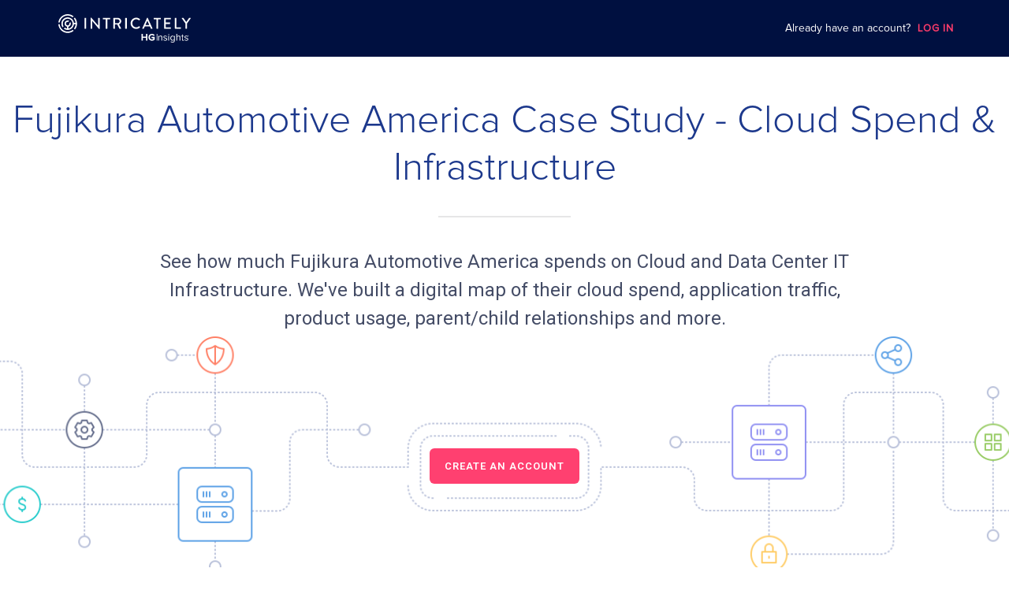

--- FILE ---
content_type: text/html; charset=utf-8
request_url: https://www.intricately.com/reports/fujikura-ltd
body_size: 73174
content:
<!DOCTYPE html>
<html>
<head>
  <title>Fujikura Automotive America | IT Infrastructure Spend - Intricately</title>
<meta  charset="utf-8" />
<meta
  name="viewport"
  content="width=device-width, initial-scale=1"
/>
<meta
  name="description"
  id="description-meta-tag"
  content="Intricately provides valuable insights into the Cloud, Mobile, and SaaS market ecosystems. We arm service providers with real-time market intelligence bringing focus and efficiencies to their sales and marketing investments."
/>
<meta  property="og:title" content="Intricately" />
<meta
  property="og:description"
  id="og:description-meta-tag"
  content="Intricately provides valuable insights into the Cloud, Mobile, and SaaS market ecosystems. We arm service providers with real-time market intelligence bringing focus and efficiencies to their sales and marketing investments."
/>
<meta
  property="og:url"
  content="http://my.intricately.com/"
/>
<meta
  property="og:image"
  content="/assets/images/og_social_intricately.png"
/>
<meta  name="msapplication-TileColor" content="#ffffff" />
<meta
  name="msapplication-TileImage"
  content="/assets/images/favicons/ms-icon-144x144.png"
/>
<meta  name="theme-color" content="#ffffff" />
<meta
  name="viewport"
  content="user-scalable=no, initial-scale=1, maximum-scale=1, minimum-scale=1, width=device-width"
/>
<meta
  id="description-meta-tag"
  name="description"
  content="See how much Fujikura Automotive America spends on Cloud and Data Center IT Infrastructure. A digital map of their application traffic, product usage, parent/child relationships and more."
/>
<meta
  property="og:title"
  content="Fujikura Automotive America Cloud Infrastructure Spend - Intricately"
/>
<meta
  property="og:description"
  id="og:description-meta-tag"
  content="See how much Fujikura Automotive America spends on Cloud and Data Center IT Infrastructure. A digital map of their application traffic, product usage, parent/child relationships and more."
/>
<meta  property="og:url" content="/fujikura-ltd" />
<meta
  property="og:image"
  content="https://cdn.intricately.com/logos/fujikura-ltd.png"
/>
<link  rel="dsn-prefetch" href="undefined" />
<link
  rel="stylesheet"
  href="https://fonts.googleapis.com/css?family=Roboto:300,400,500,600,700&amp;display=swap"
  async
/>
<link
  rel="stylesheet"
  href="https://fonts.googleapis.com/css?family=Roboto+Mono:300,400,500,600,700&amp;display=swap"
  async
/>
<link
  rel="apple-touch-icon"
  href="/assets/favicons/apple-icon-57x57-f69ef5a01ce77481d01bcddd45d278d43071dc031565f64c5533c75f6c544862.png"
  sizes="57x57"
/>
<link
  rel="apple-touch-icon"
  href="/assets/favicons/apple-icon-60x60-502db111653a58d14e96db1e87c5366e31a0dd625cc2d1575f6e97d5a3c8a957.png
  sizes="60x60"
/>
<link
  rel="apple-touch-icon"
  href="/assets/favicons/apple-icon-72x72-0dfafafc6015aeae03894851247fde3931e299cb052f646742329e4d1019ff2e.png"
  sizes="72x72"
/>
<link
  rel="apple-touch-icon"
  href="/assets/favicons/apple-icon-76x76-4939171c62f52d1285d2a7eda226eefb14915a47771bc090e9ccac34ce7cbf4b.png"
  sizes="76x76"
/>
<link
  rel="apple-touch-icon"
  href="/assets/favicons/apple-icon-114x114-4a4b5dca3b5cfca098abc13b6ff9da5746cdcebb93d9fb8eb91d565e807e5342.png"
  sizes="114x114"
/>
<link
  rel="apple-touch-icon"
  href="/assets/favicons/apple-icon-120x120-897b716c3f7fc88bf1fe36d32ff9bf653769b2aad6618bad353012cfd6730c1b.png"
  sizes="120x120"
/>
<link
  rel="apple-touch-icon"
  href="/assets/favicons/apple-icon-144x144-243305ed5337981886b319eadbf3fdb41a3b63ae83eb8fd5ff6f352cdc6926ff.png"
  sizes="144x144"
/>
<link
  rel="apple-touch-icon"
  href="/assets/favicons/apple-icon-152x152-ea2ae36804b347e1edc90bd4c526d365124fc8be72b6fd6e44d9afa3f991fcd9.png"
  sizes="152x152"
/>
<link
  rel="apple-touch-icon"
  href="/assets/favicons/apple-icon-180x180-849b76f2f97191df420ac53e100023371487e4a5e42691e627fc383b07d13dee.png"
  sizes="180x180"
/>
<link
  rel="icon"
  href="/assets/favicons/android-icon-192x192-5e9ef6277866dbb6df487ac99d059c21654b767032867f4d67947116d04c4eaa.png"
  sizes="192x192"
/>
<link
  rel="icon"
  href="/assets/favicons/favicon-32x32-392e918b57492c352090835e1d38375fda0443a4ad1c467a2c331346b17adc8c.png"
  sizes="32x32"
/>
<link
  rel="icon"
  href="/assets/favicons/favicon-96x96-74505e1d311bd37238e5b14bab2f5f3d6e49804352d1cfa996589fa9e172c448.png"
  sizes="96x96"
/>
<link
  rel="icon"
  href="/assets/favicons/favicon-16x16-37756486af95fc28cc63c6a9b3173e4c8e588ba8c5b4a58e6d2e56a70cb45163.png"
  sizes="16x16"
/>
<link
  rel="mask-icon"
  href="/assets/favicons/safari-pinned-tab-ecb9b7b1bd3e9cdb2d98b3434861a81b3f6a8dedf6b45252e78f8003712915ec.svg"
  color="#FF3B6A"
/>
<link
  rel="manifest"
  href="/favicons/manifest.json"
/>
<link
  rel="chrome-webstore-item"
  href="https://chrome.google.com/webstore/detail/tech-spend-and-more-intri/gdbankmacejjhbaeiegoaiebcblhhppi"
/>
<script
  src="https://kit.fontawesome.com/1350713f69.js"
  crossorigin="anonymous"
  async
></script>

<style>
@font-face {
  font-family: "Proxima Nova";
  src: url(/assets/ProximaNova-Regular-2b80fbe521e07e4e84eb52e707b364c3e6c05c57e483276dc4b3be93a9794ba9.otf) format("opentype");
  font-weight: normal;
}
@font-face {
  font-family: "Proxima Nova Light";
  src: url(/assets/ProximaNova-Light-0f77660e06a5f61a45c4dbdab511722357cf29e7f5ba1b2cf097550afdb0ed20.otf) format("opentype");
  font-weight: normal;
}
* {
  box-sizing: border-box;
}
*:before,
*:after {
  box-sizing: border-box;
}
html {
  --color-bay-of-many: #27387e;
  --color-cello: #1b2856;
  --color-radical-red: #ff3c6a;
  --color-shamrock: #2dc795;
  --color-silver-chalice: #aaa;
  --color-whisper: #ededf5;
  --color-white: #fff;
  --color-solitude: #f0f2f6;
  --font-roboto: Roboto, sans-serif;
  --font-proxima-nova: "Proxima Nova";
  --font-family: var(--font-roboto), var(--font-proxima-nova);
  --font-medium: 500;
  --grey-dark: #505050;
  --hyperlink: rgb(51, 121, 183); /* #3379b7 */
  backface-visibility: hidden;
  -webkit-font-smoothing: antialiased;
  -moz-osx-font-smoothing: grayscale;
  font-size: 16px;
  height: auto;
  min-height: 100%;
  position: relative;
  text-size-adjust: 100%;
}
body {
  font-family: var(--font-family);
  -webkit-font-smoothing: antialiased;
  text-rendering: auto;
  font-family: Roboto, sans-serif;
  font-size: 15px;
  font-weight: 400;
  color: var(--grey-dark);
  margin: 0;
  line-height: 1.5;
  text-align: left;
}
h1,
h2,
h3,
h4 {
  font-weight: 500;
  margin-top: 0;
  margin-bottom: 0.5rem;
  line-height: 1.2;
}
[hidden] {
  display: none !important;
}
ul {
  list-style: none;
  margin-bottom: 0;
  margin-top: 0;
  padding-left: 0;
}
h1 {
  font-size: 28px;
  margin-top: 0;
  margin-bottom: 20px;
  @media screen and (min-width: 768px) {
    font-size: 36px;
  }
}
a {
  color: var(--hyperlink);
}
a:hover {
  color: #22517b;
}
a,
a:hover,
a:focus {
  text-decoration: none;
}
a,
a:not([href]):not([tabindex]) {
  cursor: pointer;
}
p {
  margin: 0;
}
th {
  font-weight: unset;
}
a:focus,
button:focus {
  outline: 1px solid #7d8eb5;
  outline-offset: inherit;
}
strong.semibold {
  font-weight: 500;
}
fieldset {
  border: 0;
  padding: 0;
  margin: 0;
}
button {
  margin: 0;
  font-family: inherit;
  font-size: inherit;
  color: inherit;
  line-height: inherit;
  font: inherit;
  cursor: inherit;
}
img,
svg {
  vertical-align: middle;
}
hr {
  border: 0;
  border-top: 1px solid #eee;
}
*:focus-visible {
  outline-color: #7d8eb5;
}

.AppNavbarPublic {
  font-family: "Proxima Nova";
  height: 4.5rem;
  background-color: #001040;
  position: fixed;
  width: 100%;
  top: 0;
  left: 0;
  z-index: 1;
}
.AppNavbarPublic__container {
  max-width: 1224px;
  margin: auto;
  height: 100%;
  display: flex;
  align-items: center;
}
.AppNavbarPublic__logo-image {
  width: 260px;
  height: 36px;
  background-image: url(/assets/intricately-logo-a2104c3f7ba4daa5d5463378f550bf3e1f1bab5ef518f4caddc3cff464d22c03.svg );
  background-repeat: no-repeat;
  background-position: center center;
}
.AppNavbarPublic__login {
  margin-left: auto;
  color: var(--color-white);
  font-size: 14px;
  padding-right: 42px;
}
.login-cta {
  font-size: 13px;
  color: #ff3c6a;
  letter-spacing: 1px;
  font-weight: 600;
  margin-left: 5px;
  cursor: pointer;
}
@media (max-width: 900px) {
  .AppNavbarPublic__login {
    display: none;
  }
}
.TheCompanyPage {
  margin-top: -1.25rem;
}
.company-public-page {
  font-family: "Proxima Nova";
  margin-top: 65px;
}
.ThePublicCompanyHeader {
  padding-top: 7.5rem;
  text-align: center;
  max-width: 1432px;
  margin: 0 auto;
  padding-bottom: 25px;
}
@media screen and (min-width: 768px) {
  .ThePublicCompanyHeader {
    padding-top: 4.25rem;
  }
}
@media screen and (min-width: 768px) {
  .ThePublicCompanyHeader {
    padding-top: 7.75rem;
  }
}
.ThePublicCompanyHeader__title {
  font-size: 0.8125rem;
  font-weight: 600;
  line-height: 1.23;
  letter-spacing: 1px;
  color: #8b95b3;
  margin-top: 0;
  margin-bottom: 0;
  padding: 0 1rem;
  margin-bottom: 0.25rem;
}
@media screen and (min-width: 768px) {
  .ThePublicCompanyHeader__title {
    margin-bottom: 0.625rem;
  }
}
.ThePublicCompanyHeader__title-company {
  font-family: "Proxima Nova";
  font-size: 38px;
  font-weight: 300;
  color: #1c388c;
}
@media screen and (min-width: 768px) {
  .ThePublicCompanyHeader__title-company {
    font-family: "Proxima Nova Light";
    font-size: 50px;
  }
}
.ThePublicCompanyHeader__separator {
  border: solid 0.5px;
  border-color: rgba(15, 18, 26, 0.1);
  width: 168px;
  margin-top: 30px;
  margin-bottom: 38px;
}
.ThePublicCompanyHeader__description {
  max-width: 936px;
  height: auto;
  margin: 0 auto;
  margin-bottom: 5px;
  font-size: 20px;
  text-align: center;
  color: #444c66;
  padding-left: 16px;
  padding-right: 16px;
}
@media screen and (min-width: 768px) {
  .ThePublicCompanyHeader__description {
    font-size: 24px;
  }
}
.ThePublicCompanyHeader__description-name {
  word-break: break-word;
}
.ThePublicCompanyHeader__image {
  background-image: url(/assets/landing-bg-53bcabdc374f789572fe8541e15bbbfc6e0d3c296007d98e5846e7851f58aff1.png);
  height: 300px;
  width: 100%;
  background-repeat: no-repeat;
  background-position: center;
  background-size: cover;
  padding-top: 153px;
}
a:not([href]):not([tabindex]).ThePublicCompanyHeader__cta {
  background-color: #ff4070;
  border-radius: 6px;
  color: var(--color-white);
  text-align: center;
  font-size: 13px;
  font-weight: 600;
  padding: 15px 19px 15px 19px;
  line-height: 1.23;
  letter-spacing: 1px;
  cursor: pointer;
}
a:not([href]):not([tabindex]).ThePublicCompanyHeader__cta:hover {
  color: var(--color-white);
}
</style>

<link rel="stylesheet" media="all" href="/assets/main-f642529f4e98ba8eeabc46b4f92133169edee3adf9eb3f49c37db916daa3dcbd.css" />

  <meta name="csrf-param" content="authenticity_token" />
<meta name="csrf-token" content="cByLGsELQcwcf6QSbWI48gnP9Aqq3JfFMfaUDtJIkwGiRZaYPKxpcr7aTv4c7/J0ZbKU8fW8lVyVPqGWKJT2OQ==" />
</head>
<body>

<div
  role="none"
  class="UIModalBackdrop UIModalBackdrop--centered UIModernModal__backdrop ThePublicLoginModal animate-backdrop"
  hidden
>
  <section
    role="dialog"
    aria-labelledby="login-modal-header"
    aria-describedby="login-modal"
    aria-modal="true"
    class="UIModernModal UIModernModal--medium animate"
  >
    <header class="ThePublicLoginModal__header">
      <h2 id="login-modal-header" class="UIModalTitle ThePublicLoginModal__header-title">
        Create a free account now!
      </h2>
      <p class="ThePublicLoginModal__header-subtitle">
        Access spend details on 7 million+ businesses
      </p>
    </header>
    <div
      class="UIModalContent UIModalContent--no-actions"
      id="login-modal"
    >
      <p class="ThePublicLoginModal__info">
        Create your free account now by connecting below:
      </p>
      <ul class="ThePublicLoginModal__providers">
        <li class="ThePublicLoginModal__provider">
          <a href="https://my.intricately.com/login?login-with=sfdc">
            <button
              class="ThePublicLoginModal__provider-action UIActionButton UIActionButton--custom UIActionButton--lg"
              style="
                --ui-button-color-main: #f7f7f7;
                --ui-button-color-hover: #f1efef;
                --ui-button-color-click: #f9f9f9;
              "
            >
              <div class="UIActionButton__content">
                <img height="24" class="ThePublicLoginModal__provider-image" alt="Login via salesforce" src="/assets/logo-salesforce-6c8b667e9db127d223525c4fcb04356c55cfa1c4cf83a32f5fa51d1d79f342b5.svg" />
                SFDC
              </div>
            </button>
          </a>
        </li>
        <li class="ThePublicLoginModal__provider">
          <a href="https://my.intricately.com/login?login-with=google">
            <button
              class="ThePublicLoginModal__provider-action UIActionButton UIActionButton--custom UIActionButton--lg"
              style="
                --ui-button-color-main: #f7f7f7;
                --ui-button-color-hover: #f1efef;
                --ui-button-color-click: #f9f9f9;
              "
            >
              <div class="UIActionButton__content">
                <img height="24" class="ThePublicLoginModal__provider-image" alt="Login via google" src="/assets/logo-google-1256c52e3000cd453a344f28e3ae1ebd2b23aeb1974ba6020dfbd6ea80b7e4e7.png" />
                Google
              </div>
            </button>
          </a>
        </li>
        <li class="ThePublicLoginModal__provider">
          <a href="https://my.intricately.com/login?login-with=linkedin">
            <button
              class="ThePublicLoginModal__provider-action UIActionButton UIActionButton--custom UIActionButton--lg"
              style="
                --ui-button-color-main: #f7f7f7;
                --ui-button-color-hover: #f1efef;
                --ui-button-color-click: #f9f9f9;
              "
            >
              <div class="UIActionButton__content">
                <img height="24" class="ThePublicLoginModal__provider-image" alt="Login via linkedin" src="/assets/logo-linkedin-5b040b5c75ee9708996afb0dca237b72b859dd2a53971fbb3331fbe7270007fe.png" />
                Linkedin
              </div>
            </button>
          </a>
        </li>
      </ul>
      <div class="ThePublicLoginModal__email-login">
        <a href="https://my.intricately.com/login"
          >Connect with email</a
        >
      </div>
      <div class="ThePublicLoginModal__trusted">
        <h3 class="ThePublicLoginModal__trusted-title">TRUSTED BY</h3>
        <ul class="trusted-list">
          <li class="trusted-list__item">
            <img height="27" class="company-list__item-image" alt="Amazon Web Services" src="/assets/amazon-web-services-d430357f94945dd21438e1ff44d66e63580dd69a1041e013b505fc2666939168.svg" />
          </li>
          <li class="trusted-list__item">
            <img height="27" class="company-list__item-image" alt="Akamai" src="/assets/akamai-1e52e8dd4806af3de37bea6d62f1dcba0f986941f96c44e5e2c4cb691efc29a5.svg" />
          </li>
          <li class="trusted-list__item">
            <img height="27" class="company-list__item-image" alt="Ericsson" src="/assets/ericsson-82da6f936d006220db1695fb1f90e41e3f0b9bbb247e6acff5bda3443fb7a615.svg" />
          </li>
          <li class="trusted-list__item">
            <img height="27" class="company-list__item-image" alt="Verizon" src="/assets/verizon-2015-0677cde0968899d207f203235d41afa6b13e3fb0ddb6a1f19669d58823bbcbd1.svg" />
          </li>
          <li class="trusted-list__item">
            <img height="27" class="company-list__item-image" alt="IBM" src="/assets/ibm-f9d6074020cc35bdcffe21bc7110ad0e99b85acb66ca46481840045b9854cf92.svg" />
          </li>
        </ul>
      </div>
      <div class="ThePublicLoginModal__footer">
        Already registered? &nbsp;<a href="https://my.intricately.com/login"
          >Sign in to view this report!</a
        >
      </div>
    </div>
  </section>
</div>
<nav class="AppNavbarPublic">
  <div class="AppNavbarPublic__container">
    <a href="https://www.intricately.com/" class="AppNavbarPublic__logo"
      ><div class="AppNavbarPublic__logo-image"></div
    ></a>
    <div class="AppNavbarPublic__login">
      Already have an account?
      <a class="login-cta" href="https://my.intricately.com/login">LOG IN</a>
    </div>
  </div>
</nav>
<main>
<section class="ThePublicCompanyHeader">
  <h1 class="ThePublicCompanyHeader__title-company">
    Fujikura Automotive America Case Study - Cloud Spend & Infrastructure
  </h1>
  <hr class="ThePublicCompanyHeader__separator" />
  <div class="ThePublicCompanyHeader__description">
    See how much
    <span class="ThePublicCompanyHeader__description-name">Fujikura Automotive America</span>
    spends on Cloud and Data Center IT Infrastructure. We've built a digital
    map of their cloud spend, application traffic, product usage, parent/child relationships and more.
  </div>
  <div class="ThePublicCompanyHeader__image">
    <a class="ThePublicCompanyHeader__cta" onclick="showModal()">
      CREATE AN ACCOUNT
    </a>
  </div>
</section>
<section class="ThePublicCompanyConsumption__base-bg">
  <div class="ThePublicCompanyConsumption">
    <h2 class="ThePublicCompanyConsumption__title">
      Cloud and Data Center Consumption Worldwide
    </h2>
    <div class="ThePublicCompanyConsumption__description">
      Intricately monitors IT Infrastructure worldwide giving you visibility into IT spend, usage, traffic and an edge on your competition on major companies like Fujikura Automotive America.
    </div>
    <div class="ThePublicCompanyConsumption__grid">
      <div class="grid-item">
        <h3 class="grid-item__title">
          What are Fujikura Automotive America's subsidiaries?
        </h3>
        <div class="grid-item__content">
          Fujikura Rubber, 藤仓(中国)有限公司北京分公司
            and
            <span class="grid-item__cta" onclick="showModal()">
              2 more...
            </span>
        </div>
      </div>
      <div class="grid-item">
        <h3 class="grid-item__title">
          What is Fujikura Automotive America's monthly IT spend on cloud?
        </h3>
        <div class="grid-item__content">
          <div class="company-spend">
              <div
                class="company-spend__rating-star active"
              ></div>
              <div
                class="company-spend__rating-star "
              ></div>
              <div
                class="company-spend__rating-star "
              ></div>
              <div
                class="company-spend__rating-star "
              ></div>
              <div
                class="company-spend__rating-star "
              ></div>
              <div
                class="company-spend__rating-star "
              ></div>
            &nbsp;&nbsp;
            <div
              tabindex="-1"
              class="UIPopperHelper UITooltip"
            >
              <div class="UIPopperHelper__trigger">
                <div
                  id="cloud-spend-cta"
                  class="grid-item__cta"
                  onclick="popPopper('#cloud-spend-cta', '#cloud-spend-tooltip')"
                >
                  What's this?
                </div>
              </div>
              <div class="tooltip" id="cloud-spend-tooltip">
                <div class="tooltip-content">
                  See how much Fujikura Automotive America spends on Cloud Hosting, the products
                  they use, and details on their applications.
                  <div class="grid-item__cta" onclick="showModal()">
                    Create a Free Account
                  </div>
                </div>
              </div>
            </div>
          </div>
        </div>
      </div>
      <div class="grid-item">
        <h3 class="grid-item__title">
          What domains does Fujikura Automotive America own?
        </h3>
        <div class="grid-item__content is-blur">
          Want to know what domains Fujikura Automotive America own? Create a free account to know more!
        </div>
      </div>
      <div class="grid-item">
        <h3 class="grid-item__title">
          What applications does Fujikura Automotive America operate?
        </h3>
        <div class="grid-item__content is-blur">
          Want to know what products Fujikura Automotive America uses? Create a free account to know more!
        </div>
      </div>
      <div class="grid-item">
        <h3 class="grid-item__title">
          What is Fujikura Automotive America's primary content delivery (CDN) provider?
        </h3>
        <div class="grid-item__content is-blur">
          Want to know Fujikura Automotive America primary Content Delivery system? Create a free account to know more!
        </div>
      </div>
      <div class="grid-item grid-item__cta-container">
        <div class="grid-item__cta-title">
          Want to know when your targets’ renewal dates are up or when they
          experience outages?
        </div>
        <div class="grid-item__cta-container">
          <a
            target="_blank"
            href="https://www.intricately.com/contact"
            class="grid-item__cta-button"
            onclick="trackReachOut()"
          >
            Reach out
          </a>
        </div>
      </div>
    </div>
  </div>
</section>
<section class="ThePublicCompanyProductUsage">
  <h2 class="ThePublicCompanyProductUsage__title">
    Fujikura Automotive America IT & Cloud Spend
  </h2>
  <div class="ThePublicCompanyProductUsage__description">
    IT spend ranges are available in our free plans. Upgrade to our paid plans
    for detailed IT spends.
  </div>
  <h3 class="ThePublicCompanyProductUsage__sub-title">
    Cloud Infrastructure Spend
  </h3>
    <div class="ThePublicCompanyProductUsage__item">
      <div class="usage-item__container">
        <hr class="usage-item__separator" />
        <div class="usage-item__details">
          <div class="usage-item__product">
            <div class="product__image">
              <img width="48" height="48" class="product__image" src="/assets/cdn-ebf102cba9d8c2d18a48f589e51fd76588e5ac5756406a928ad9ab21742135a1.svg" alt="Cdn" />
            </div>
            <div class="product-details">
              <h4 class="product-details__title">
                Fujikura Automotive America
              </h4>
              <div class="product-details__header">
                <div tabindex="-1" class="UIPopperHelper UITooltip">
                  <span
                    id="content-delivery-cta"
                    class="product-header__title content-delivery"
                    onclick="popPopper('#content-delivery-cta', '#content-delivery-tooltip')"
                  >
                    Content Delivery
                  </span>
                  <div class="tooltip" id="content-delivery-tooltip">
                    <div class="tooltip-content">
                      <div class="CompanyProductOverview" role="group">
                        <div class="CompanyProductOverview__service-block service-block">
                          <div class="service-block__image-wrapper">
                            <img width="50" class="service-block__image" src="/assets/cdn-ebf102cba9d8c2d18a48f589e51fd76588e5ac5756406a928ad9ab21742135a1.svg" alt="Cdn" />
                          </div>
                          <div class="service-name">
                            <span title="Content Delivery">
                              Content Delivery
                            </span>
                            <span>
                              <strong>Content Delivery (CDN)</strong> includes any distributed delivery and acceleration products including Front-End Optimization (FEO), Site Acceleration (DSA), Mobile Acceleration, Software Downloads and Caching.
                            </span>
                          </div>
                          <div>
                            <section
                              class="TheCompanyMonthlySpendEstimation"
                              aria-labelledby="monthlySpendEstimationTitle"
                            >
                              <div class="TheCompanyMonthlySpendEstimation__indicator">
                                <span class="TheCompanyMonthlySpendEstimation__label">
                                  <span id="monthlySpendEstimationTitle">Est. Monthly Spend</span>
                                </span>
                                <div class="TheCompanyMonthlySpendEstimation__spend-badge">
                                  &lt; $1K
                                </div>
                              </div>
                            </section>
                            <span class="TheCompanyMonthlySpendEstimation__link">
                              <span class="TheCompanyMonthlySpendEstimation__tooltip-text">
                                How does Intricately calculate Spend
                              </span>
                              <a
                                href="https://help.intricately.com/hc/en-us/articles/4414379351053-How-does-Intricately-calculate-Spend-"
                                target="_blank"
                              >
                                <img class="UIOpenLinkIcon TheCompanyMonthlySpendEstimation__open-link-icon" src="/assets/external-link-42e61ad64dd581ddc0135c19b42c485ab732940482660abfa0324349fb99cc97.svg" alt="External link" />
                              </a>
                            </span>
                          </div>
                      </div>
                    </div>
                  </div>
                </div>
                <span class="product-header__vendors">
                  2 Products
                </span>
              </div>
            </div>
            <div class="product-spend">
              <div class="product-spend__label">Monthly Spend</div>
                <div class="product-spend__rating-star "></div>
                <div class="product-spend__rating-star "></div>
                <div class="product-spend__rating-star "></div>
                <div class="product-spend__rating-star "></div>
                <div class="product-spend__rating-star "></div>
                <div class="product-spend__rating-star "></div>
            </div>
            <div class="product-description">
              See how much Fujikura Automotive America spends on Content Delivery, the products they use, and the applications they operate.
            </div>
          </div>
          <div class="usage-item__vendors">
            <div class="vendors-container">
                <div class="vendor-item" onclick="showModal()">
                  <div class="vendor-item__image-container">
                    <img
                      src="https://cdn.intricately.com/logos/amazon-cloudfront.png"
                      alt="Amazon CloudFront"
                      class="vendor-item__image"
                      loading="lazy"
                      height="60"
                      width="60"
                    />
                  </div>
                  <div class="vendor-item__name">
                    Amazon CloudFront
                  </div>
                </div>
                <div class="vendor-item" onclick="showModal()">
                  <div class="vendor-item__image-container">
                    <img
                      src="https://cdn.intricately.com/logos/nginx.png"
                      alt="NGINX"
                      class="vendor-item__image"
                      loading="lazy"
                      height="60"
                      width="60"
                    />
                  </div>
                  <div class="vendor-item__name">
                    NGINX
                  </div>
                </div>
            </div>
          </div>
        </div>
      </div>
    </div>
    <div class="ThePublicCompanyProductUsage__item">
      <div class="usage-item__container">
        <hr class="usage-item__separator" />
        <div class="usage-item__details">
          <div class="usage-item__product">
            <div class="product__image">
              <img width="48" height="48" class="product__image" src="/assets/cloud_hosting-27d0a9ec05551e777732299aa59bf8c107d95c382528f0d2a4d78bc52fa07a7a.svg" alt="Cloud hosting" />
            </div>
            <div class="product-details">
              <h4 class="product-details__title">
                Fujikura Automotive America
              </h4>
              <div class="product-details__header">
                <div tabindex="-1" class="UIPopperHelper UITooltip">
                  <span
                    id="cloud-hosting-cta"
                    class="product-header__title cloud-hosting"
                    onclick="popPopper('#cloud-hosting-cta', '#cloud-hosting-tooltip')"
                  >
                    Cloud Hosting
                  </span>
                  <div class="tooltip" id="cloud-hosting-tooltip">
                    <div class="tooltip-content">
                      <div class="CompanyProductOverview" role="group">
                        <div class="CompanyProductOverview__service-block service-block">
                          <div class="service-block__image-wrapper">
                            <img width="50" class="service-block__image" src="/assets/cloud_hosting-27d0a9ec05551e777732299aa59bf8c107d95c382528f0d2a4d78bc52fa07a7a.svg" alt="Cloud hosting" />
                          </div>
                          <div class="service-name">
                            <span title="Cloud Hosting">
                              Cloud Hosting
                            </span>
                            <span>
                              <strong>Cloud Hosting</strong> includes any form of Public Cloud Infrastructure Hosting including Platform as a Service (PaaS) offerings.
                            </span>
                          </div>
                          <div>
                            <section
                              class="TheCompanyMonthlySpendEstimation"
                              aria-labelledby="monthlySpendEstimationTitle"
                            >
                              <div class="TheCompanyMonthlySpendEstimation__indicator">
                                <span class="TheCompanyMonthlySpendEstimation__label">
                                  <span id="monthlySpendEstimationTitle">Est. Monthly Spend</span>
                                </span>
                                <div class="TheCompanyMonthlySpendEstimation__spend-badge">
                                  &lt; $1K
                                </div>
                              </div>
                            </section>
                            <span class="TheCompanyMonthlySpendEstimation__link">
                              <span class="TheCompanyMonthlySpendEstimation__tooltip-text">
                                How does Intricately calculate Spend
                              </span>
                              <a
                                href="https://help.intricately.com/hc/en-us/articles/4414379351053-How-does-Intricately-calculate-Spend-"
                                target="_blank"
                              >
                                <img class="UIOpenLinkIcon TheCompanyMonthlySpendEstimation__open-link-icon" src="/assets/external-link-42e61ad64dd581ddc0135c19b42c485ab732940482660abfa0324349fb99cc97.svg" alt="External link" />
                              </a>
                            </span>
                          </div>
                      </div>
                    </div>
                  </div>
                </div>
                <span class="product-header__vendors">
                  8 Products
                </span>
              </div>
            </div>
            <div class="product-spend">
              <div class="product-spend__label">Monthly Spend</div>
                <div class="product-spend__rating-star "></div>
                <div class="product-spend__rating-star "></div>
                <div class="product-spend__rating-star "></div>
                <div class="product-spend__rating-star "></div>
                <div class="product-spend__rating-star "></div>
                <div class="product-spend__rating-star "></div>
            </div>
            <div class="product-description">
              See how much Fujikura Automotive America spends on Cloud Hosting, the products they use, and the applications they operate.
            </div>
          </div>
          <div class="usage-item__vendors">
            <div class="vendors-container">
                <div class="vendor-item" onclick="showModal()">
                  <div class="vendor-item__image-container">
                    <img
                      src="https://cdn.intricately.com/logos/gmo-hosting-security-inc.png"
                      alt="Gmo Cloud K.K."
                      class="vendor-item__image"
                      loading="lazy"
                      height="60"
                      width="60"
                    />
                  </div>
                  <div class="vendor-item__name">
                    Gmo Cloud K.K.
                  </div>
                </div>
                <div class="vendor-item" onclick="showModal()">
                  <div class="vendor-item__image-container">
                    <img
                      src="https://cdn.intricately.com/logos/microsoft-sql-server.png"
                      alt="Microsoft SQL Server"
                      class="vendor-item__image"
                      loading="lazy"
                      height="60"
                      width="60"
                    />
                  </div>
                  <div class="vendor-item__name">
                    Microsoft SQL Server
                  </div>
                </div>
                <div class="vendor-item" onclick="showModal()">
                  <div class="vendor-item__image-container">
                    <img
                      src="https://cdn.intricately.com/logos/amazon-ec2.png"
                      alt="Amazon EC2"
                      class="vendor-item__image"
                      loading="lazy"
                      height="60"
                      width="60"
                    />
                  </div>
                  <div class="vendor-item__name">
                    Amazon EC2
                  </div>
                </div>
                <div class="vendor-item" onclick="showModal()">
                  <div class="vendor-item__image-container">
                    <img
                      src="https://cdn.intricately.com/logos/placeholder.svg"
                      alt="藤倉コンポジット（株）"
                      class="vendor-item__image"
                      loading="lazy"
                      height="60"
                      width="60"
                    />
                  </div>
                  <div class="vendor-item__name">
                    藤倉コンポジット（株）
                  </div>
                </div>
                <div class="vendors-container__extra">
                  Want to view all
                  <strong>
                    8
                    Cloud Hosting
                  </strong>
                  products?
                  <span class="vendors-container__cta" onclick="showModal()">
                    Create a Free Account
                  </span>
                </div>
            </div>
          </div>
        </div>
      </div>
    </div>
    <div class="ThePublicCompanyProductUsage__item">
      <div class="usage-item__container">
        <hr class="usage-item__separator" />
        <div class="usage-item__details">
          <div class="usage-item__product">
            <div class="product__image">
              <img width="48" height="48" class="product__image" src="/assets/saas-b37be600ac359fc1fb3d3cda8c3c06f70a9981b8ce8f28732a3c83d9c25b5177.svg" alt="Saas" />
            </div>
            <div class="product-details">
              <h4 class="product-details__title">
                Fujikura Automotive America
              </h4>
              <div class="product-details__header">
                <div tabindex="-1" class="UIPopperHelper UITooltip">
                  <span
                    id="sass-cta"
                    class="product-header__title sass"
                    onclick="popPopper('#sass-cta', '#sass-tooltip')"
                  >
                    SaaS
                  </span>
                  <div class="tooltip" id="sass-tooltip">
                    <div class="tooltip-content">
                      <div class="CompanyProductOverview" role="group">
                        <div class="CompanyProductOverview__service-block service-block">
                          <div class="service-block__image-wrapper">
                            <img width="50" class="service-block__image" src="/assets/saas-b37be600ac359fc1fb3d3cda8c3c06f70a9981b8ce8f28732a3c83d9c25b5177.svg" alt="Saas" />
                          </div>
                          <div class="service-name">
                            <span title="SaaS">
                              SaaS
                            </span>
                            <span>
                              <strong>Software as a Service (SaaS)</strong> includes any non-infrastructure related Cloud products.
                            </span>
                          </div>
                      </div>
                    </div>
                  </div>
                </div>
                <span class="product-header__vendors">
                  17 Products
                </span>
              </div>
            </div>
            <div class="product-spend">
              <div class="product-spend__label">Monthly Spend</div>
                <div class="product-spend__rating-star "></div>
                <div class="product-spend__rating-star "></div>
                <div class="product-spend__rating-star "></div>
                <div class="product-spend__rating-star "></div>
                <div class="product-spend__rating-star "></div>
                <div class="product-spend__rating-star "></div>
            </div>
            <div class="product-description">
              See how much Fujikura Automotive America spends on Saas, the products they use, and the applications they operate.
            </div>
          </div>
          <div class="usage-item__vendors">
            <div class="vendors-container">
                <div class="vendor-item" onclick="showModal()">
                  <div class="vendor-item__image-container">
                    <img
                      src="https://cdn.intricately.com/logos/fujikura-ltd.png"
                      alt="Fujikura Automotive America"
                      class="vendor-item__image"
                      loading="lazy"
                      height="60"
                      width="60"
                    />
                  </div>
                  <div class="vendor-item__name">
                    Fujikura Automotive America
                  </div>
                </div>
                <div class="vendor-item" onclick="showModal()">
                  <div class="vendor-item__image-container">
                    <img
                      src="https://cdn.intricately.com/logos/subsidiary-c5c0e7a9-d9df-444b-8c14-4705975ce1c7.png"
                      alt="OPTOENERGY"
                      class="vendor-item__image"
                      loading="lazy"
                      height="60"
                      width="60"
                    />
                  </div>
                  <div class="vendor-item__name">
                    OPTOENERGY
                  </div>
                </div>
                <div class="vendor-item" onclick="showModal()">
                  <div class="vendor-item__image-container">
                    <img
                      src="https://cdn.intricately.com/logos/webex.png"
                      alt="Webex"
                      class="vendor-item__image"
                      loading="lazy"
                      height="60"
                      width="60"
                    />
                  </div>
                  <div class="vendor-item__name">
                    Webex
                  </div>
                </div>
                <div class="vendor-item" onclick="showModal()">
                  <div class="vendor-item__image-container">
                    <img
                      src="https://cdn.intricately.com/logos/broad-tower.png"
                      alt="Broadband Tower, Inc."
                      class="vendor-item__image"
                      loading="lazy"
                      height="60"
                      width="60"
                    />
                  </div>
                  <div class="vendor-item__name">
                    Broadband Tower, Inc.
                  </div>
                </div>
                <div class="vendors-container__extra">
                  Want to view all
                  <strong>
                    17
                    SaaS
                  </strong>
                  products?
                  <span class="vendors-container__cta" onclick="showModal()">
                    Create a Free Account
                  </span>
                </div>
            </div>
          </div>
        </div>
      </div>
    </div>
    <div class="ThePublicCompanyProductUsage__item">
      <div class="usage-item__container">
        <hr class="usage-item__separator" />
        <div class="usage-item__details">
          <div class="usage-item__product">
            <div class="product__image">
              <img width="48" height="48" class="product__image" src="/assets/dns-ab2f911681920ee769cf787382dc460d6f8b8908a06bf8a48cebda3f64dc2990.svg" alt="Dns" />
            </div>
            <div class="product-details">
              <h4 class="product-details__title">
                Fujikura Automotive America
              </h4>
              <div class="product-details__header">
                <div tabindex="-1" class="UIPopperHelper UITooltip">
                  <span
                    id="dns-cta"
                    class="product-header__title dns"
                    onclick="popPopper('#dns-cta', '#dns-tooltip')"
                  >
                    DNS
                  </span>
                  <div class="tooltip" id="dns-tooltip">
                    <div class="tooltip-content">
                      <div class="CompanyProductOverview" role="group">
                        <div class="CompanyProductOverview__service-block service-block">
                          <div class="service-block__image-wrapper">
                            <img width="50" class="service-block__image" src="/assets/dns-ab2f911681920ee769cf787382dc460d6f8b8908a06bf8a48cebda3f64dc2990.svg" alt="Dns" />
                          </div>
                          <div class="service-name">
                            <span title="DNS">
                              DNS
                            </span>
                            <span>
                              <strong>DNS</strong> includes premium, managed and free DNS products.
                            </span>
                          </div>
                          <div>
                            <section
                              class="TheCompanyMonthlySpendEstimation"
                              aria-labelledby="monthlySpendEstimationTitle"
                            >
                              <div class="TheCompanyMonthlySpendEstimation__indicator">
                                <span class="TheCompanyMonthlySpendEstimation__label">
                                  <span id="monthlySpendEstimationTitle">Est. Monthly Spend</span>
                                </span>
                                <div class="TheCompanyMonthlySpendEstimation__spend-badge">
                                  $1K - $125K
                                </div>
                              </div>
                            </section>
                            <span class="TheCompanyMonthlySpendEstimation__link">
                              <span class="TheCompanyMonthlySpendEstimation__tooltip-text">
                                How does Intricately calculate Spend
                              </span>
                              <a
                                href="https://help.intricately.com/hc/en-us/articles/4414379351053-How-does-Intricately-calculate-Spend-"
                                target="_blank"
                              >
                                <img class="UIOpenLinkIcon TheCompanyMonthlySpendEstimation__open-link-icon" src="/assets/external-link-42e61ad64dd581ddc0135c19b42c485ab732940482660abfa0324349fb99cc97.svg" alt="External link" />
                              </a>
                            </span>
                          </div>
                      </div>
                    </div>
                  </div>
                </div>
                <span class="product-header__vendors">
                  11 Products
                </span>
              </div>
            </div>
            <div class="product-spend">
              <div class="product-spend__label">Monthly Spend</div>
                <div class="product-spend__rating-star active"></div>
                <div class="product-spend__rating-star "></div>
                <div class="product-spend__rating-star "></div>
                <div class="product-spend__rating-star "></div>
                <div class="product-spend__rating-star "></div>
                <div class="product-spend__rating-star "></div>
            </div>
            <div class="product-description">
              See how much Fujikura Automotive America spends on DNS, the products they use, and the applications they operate.
            </div>
          </div>
          <div class="usage-item__vendors">
            <div class="vendors-container">
                <div class="vendor-item" onclick="showModal()">
                  <div class="vendor-item__image-container">
                    <img
                      src="https://cdn.intricately.com/logos/sakura-internet-inc-3778.png"
                      alt="Sakura Internet Inc (3778)"
                      class="vendor-item__image"
                      loading="lazy"
                      height="60"
                      width="60"
                    />
                  </div>
                  <div class="vendor-item__name">
                    Sakura Internet Inc (3778)
                  </div>
                </div>
                <div class="vendor-item" onclick="showModal()">
                  <div class="vendor-item__image-container">
                    <img
                      src="https://cdn.intricately.com/logos/hichina.png"
                      alt="HiChina"
                      class="vendor-item__image"
                      loading="lazy"
                      height="60"
                      width="60"
                    />
                  </div>
                  <div class="vendor-item__name">
                    HiChina
                  </div>
                </div>
                <div class="vendor-item" onclick="showModal()">
                  <div class="vendor-item__image-container">
                    <img
                      src="https://cdn.intricately.com/logos/ntt-communications.png"
                      alt="NTT"
                      class="vendor-item__image"
                      loading="lazy"
                      height="60"
                      width="60"
                    />
                  </div>
                  <div class="vendor-item__name">
                    NTT
                  </div>
                </div>
                <div class="vendor-item" onclick="showModal()">
                  <div class="vendor-item__image-container">
                    <img
                      src="https://cdn.intricately.com/logos/placeholder.svg"
                      alt="d-53.net"
                      class="vendor-item__image"
                      loading="lazy"
                      height="60"
                      width="60"
                    />
                  </div>
                  <div class="vendor-item__name">
                    d-53.net
                  </div>
                </div>
                <div class="vendors-container__extra">
                  Want to view all
                  <strong>
                    11
                    DNS
                  </strong>
                  products?
                  <span class="vendors-container__cta" onclick="showModal()">
                    Create a Free Account
                  </span>
                </div>
            </div>
          </div>
        </div>
      </div>
    </div>
    <div class="ThePublicCompanyProductUsage__item">
      <div class="usage-item__container">
        <hr class="usage-item__separator" />
        <div class="usage-item__details">
          <div class="usage-item__product">
            <div class="product__image">
              <img width="48" height="48" class="product__image" src="/assets/hosting-6baa575619cb1bbbad98c4d2cbe76032a3629cd06da4b8d9f682f8e7475ee63e.svg" alt="Hosting" />
            </div>
            <div class="product-details">
              <h4 class="product-details__title">
                Fujikura Automotive America
              </h4>
              <div class="product-details__header">
                <div tabindex="-1" class="UIPopperHelper UITooltip">
                  <span
                    id="data-center-hosting-cta"
                    class="product-header__title data-center-hosting"
                    onclick="popPopper('#data-center-hosting-cta', '#data-center-hosting-tooltip')"
                  >
                    Data Center Hosting
                  </span>
                  <div class="tooltip" id="data-center-hosting-tooltip">
                    <div class="tooltip-content">
                      <div class="CompanyProductOverview" role="group">
                        <div class="CompanyProductOverview__service-block service-block">
                          <div class="service-block__image-wrapper">
                            <img width="50" class="service-block__image" src="/assets/hosting-6baa575619cb1bbbad98c4d2cbe76032a3629cd06da4b8d9f682f8e7475ee63e.svg" alt="Hosting" />
                          </div>
                          <div class="service-name">
                            <span title="Data Center Hosting">
                              Data Center Hosting
                            </span>
                            <span>
                              <strong>Data Center Hosting</strong> includes any form of on-premise hardware deployment such as Managed Hosting, Colocation, and/or an entire Data Center operation.
                            </span>
                          </div>
                          <div>
                            <section
                              class="TheCompanyMonthlySpendEstimation"
                              aria-labelledby="monthlySpendEstimationTitle"
                            >
                              <div class="TheCompanyMonthlySpendEstimation__indicator">
                                <span class="TheCompanyMonthlySpendEstimation__label">
                                  <span id="monthlySpendEstimationTitle">Est. Monthly Spend</span>
                                </span>
                                <div class="TheCompanyMonthlySpendEstimation__spend-badge">
                                  $1K - $125K
                                </div>
                              </div>
                            </section>
                            <span class="TheCompanyMonthlySpendEstimation__link">
                              <span class="TheCompanyMonthlySpendEstimation__tooltip-text">
                                How does Intricately calculate Spend
                              </span>
                              <a
                                href="https://help.intricately.com/hc/en-us/articles/4414379351053-How-does-Intricately-calculate-Spend-"
                                target="_blank"
                              >
                                <img class="UIOpenLinkIcon TheCompanyMonthlySpendEstimation__open-link-icon" src="/assets/external-link-42e61ad64dd581ddc0135c19b42c485ab732940482660abfa0324349fb99cc97.svg" alt="External link" />
                              </a>
                            </span>
                          </div>
                      </div>
                    </div>
                  </div>
                </div>
                <span class="product-header__vendors">
                  1 Products
                </span>
              </div>
            </div>
            <div class="product-spend">
              <div class="product-spend__label">Monthly Spend</div>
                <div class="product-spend__rating-star active"></div>
                <div class="product-spend__rating-star "></div>
                <div class="product-spend__rating-star "></div>
                <div class="product-spend__rating-star "></div>
                <div class="product-spend__rating-star "></div>
                <div class="product-spend__rating-star "></div>
            </div>
            <div class="product-description">
              See how much Fujikura Automotive America spends on Data Center Hosting, the products they use, and the applications they operate.
            </div>
          </div>
          <div class="usage-item__vendors">
            <div class="vendors-container">
                <div class="vendor-item" onclick="showModal()">
                  <div class="vendor-item__image-container">
                    <img
                      src="https://cdn.intricately.com/logos/xserver.png"
                      alt="lycos japan"
                      class="vendor-item__image"
                      loading="lazy"
                      height="60"
                      width="60"
                    />
                  </div>
                  <div class="vendor-item__name">
                    lycos japan
                  </div>
                </div>
            </div>
          </div>
        </div>
      </div>
    </div>
</section>
<section class="ThePublicCompanyRecommendedBy__base">
  <div class="ThePublicCompanyRecommendedBy__bg">
    <div class="ThePublicCompanyRecommendedBy">
      <h3 class="ThePublicCompanyRecommendedBy__title">
        Intricately Recommended By
      </h3>
      <div class="ThePublicCompanyRecommendedBy__list">
        <ul class="company-list">
          <li class="company-list__item">
            <img class="company-list__item-image" alt="Ericsson" src="/assets/ericsson-82da6f936d006220db1695fb1f90e41e3f0b9bbb247e6acff5bda3443fb7a615.svg" />
          </li>
          <li class="company-list__item">
            <img class="company-list__item-image" alt="Fastly" src="/assets/fastly-logo-gray-blue-bb1b349cff7e58a31ed48e63962cda7b5f2e74f495e42b6949de3b0c5b957c33.png" />
          </li>
          <li class="company-list__item">
            <img class="company-list__item-image" alt="IBM" src="/assets/ibm-f9d6074020cc35bdcffe21bc7110ad0e99b85acb66ca46481840045b9854cf92.svg" />
          </li>
          <li class="company-list__item">
            <img class="company-list__item-image" alt="Verizon" src="/assets/verizon-2015-0677cde0968899d207f203235d41afa6b13e3fb0ddb6a1f19669d58823bbcbd1.svg" />
          </li>
          <li class="company-list__item">
            <img class="company-list__item-image" alt="Akamai" src="/assets/akamai-1e52e8dd4806af3de37bea6d62f1dcba0f986941f96c44e5e2c4cb691efc29a5.svg" />
          </li>
          <li class="company-list__item">
            <img class="company-list__item-image" alt="Amazon Web Services" src="/assets/amazon-web-services-d430357f94945dd21438e1ff44d66e63580dd69a1041e013b505fc2666939168.svg" />
          </li>
          <li class="company-list__item">
            <img class="company-list__item-image" alt="ChinaCache" src="/assets/chinacache-logo-gray-blue-5710dec51444363213f55fd1c4bb1aba941b0920a4d5b06691ca9ff9caa3ccb0.png" />
          </li>
        </ul>
      </div>
    </div>
  </div>
</section>
<section class="ThePublicCompanyInfoMap">
  <h2 class="ThePublicCompanyInfoMap__title">
    Wondering How We Got This Information?
  </h2>
  <div class="ThePublicCompanyInfoMap__description">
    We developed a Global Sensor network that monitors the flow of information
    through internet gateways and tracks changes as they occur. The collected
    data gives us a comprehensive view of the cloud footprint of millions of
    companies so we can show you which cloud technology companies are using, how
    much companies are spending on it, and where it’s deployed.
  </div>
  <div class="ThePublicCompanyInfoMap__datamap">
    <div class="ThePublicCompanyInfoMap__datamap-container">
      <div class="datamap-item datamap-item__1">
        <div class="datamap-item__title">North America</div>
        <div class="datamap-item__content">
          <div class="datamap-item__content-item">
            <span class="content-item__value">3</span>
            <span class="content-item__label"
              >Countries</span
            >
          </div>
          <div class="datamap-item__content-item">
            <span class="content-item__value">2.4M</span>
            <span class="content-item__label"
              >Companies</span
            >
          </div>
          <div class="datamap-item__content-item">
            <span class="content-item__value">$78B</span>
            <span class="content-item__label"
              >Monthly Spend</span
            >
          </div>
        </div>
      </div>
      <div class="datamap-item datamap-item__2">
        <div class="datamap-item__title">APJ</div>
        <div class="datamap-item__content">
          <div class="datamap-item__content-item">
            <span class="content-item__value">13</span>
            <span class="content-item__label"
              >Countries</span
            >
          </div>
          <div class="datamap-item__content-item">
            <span class="content-item__value">1.4M</span>
            <span class="content-item__label"
              >Companies</span
            >
          </div>
          <div class="datamap-item__content-item">
            <span class="content-item__value">$24B</span>
            <span class="content-item__label"
              >Monthly Spend</span
            >
          </div>
        </div>
      </div>
      <div class="datamap-item datamap-item__3">
        <div class="datamap-item__title">Latin America</div>
        <div class="datamap-item__content">
          <div class="datamap-item__content-item">
            <span class="content-item__value">23</span>
            <span class="content-item__label"
              >Countries</span
            >
          </div>
          <div class="datamap-item__content-item">
            <span class="content-item__value">496K</span>
            <span class="content-item__label"
              >Companies</span
            >
          </div>
          <div class="datamap-item__content-item">
            <span class="content-item__value">$6B</span>
            <span class="content-item__label"
              >Monthly Spend</span
            >
          </div>
        </div>
      </div>
      <div class="datamap-item datamap-item__4">
        <div class="datamap-item__title">
          Europe, Middle-East, Africa
        </div>
        <div class="datamap-item__content">
          <div class="datamap-item__content-item">
            <span class="content-item__value">67</span>
            <span class="content-item__label"
              >Countries</span
            >
          </div>
          <div class="datamap-item__content-item">
            <span class="content-item__value">2.4M</span>
            <span class="content-item__label"
              >Companies</span
            >
          </div>
          <div class="datamap-item__content-item">
            <span class="content-item__value">$51B</span>
            <span class="content-item__label"
              >Monthly Spend</span
            >
          </div>
        </div>
      </div>
    </div>
  </div>
</section>
<section class="ThePublicCompanyBlog">
  <div class="ThePublicCompanyBlog__list">
  </div>
</section>
<section class="ThePublicCompanyWhoAreWe">
  <div class="ThePublicCompanyWhoAreWe__image">
    <div class="ThePublicCompanyWhoAreWe__content">
      <h2 class="ThePublicCompanyWhoAreWe__title">Who We Are</h2>
      Intricately is a data analytics company providing real-time sales
      insights for cloud technology companies. With our data, you’ll know when
      to pitch targets and how.
      <br />
      <br />
      We’ll get you the talking points you need for a narrative that works, so
      you can hit quotas and make smarter sales plans.
    </div>
  </div>
</section>
<section class="ThePublicCompanyWantMore__bg">
  <div class="ThePublicCompanyWantMore">
    <h2 class="ThePublicCompanyWantMore__title">
      Want More?
    </h2>
    <div class="ThePublicCompanyWantMore__description">
      Create a free account and unlock additional data.
    </div>
    <div class="ThePublicCompanyWantMore__row">
      <div class="ThePublicCompanyWantMore__item">
        <div
          class="want-item__image-container image-container-1"
         
        >
          <img class="want-item__image" src="/assets/pie-chart-bdfa43694474109b20c0e93c620558795cda8d938d216369058a1552b1cabb5b.svg" alt="Pie chart" />
        </div>
        <div class="want-item__title">I'm in Sales</div>
        <div class="want-item__description">
          Get exact numbers around your prospects' cloud spend &amp; set up
          automated alerts around renewal dates.
        </div>
        <button class="want-item__cta" onclick="showModal()">
          Create a free account
        </button>
      </div>
      <div class="ThePublicCompanyWantMore__item">
        <div
          class="want-item__image-container image-container-2"
         
        >
          <img class="want-item__image" src="/assets/tab-connect-2a84b0f10a3a37908186df5986ce0330268d834f2801802badb3593a1eab67b3.svg" alt="Tab connect" />
        </div>
        <div class="want-item__title">
          I enable our sales &amp; marketing teams
        </div>
        <div class="want-item__description">
          Create a better narrative and empower your teams with advanced
          filters.
        </div>
        <button class="want-item__cta" onclick="showModal()">
          Create a free account
        </button>
      </div>
      <div class="ThePublicCompanyWantMore__item">
        <div
          class="want-item__image-container image-container-3"
         
        >
          <img class="want-item__image" src="/assets/ripple-53a0de28f684a109764cc0485f02fc60eb4e6a2e8eedbe9139e1ab5a9d40a7b6.svg" alt="Ripple" />
        </div>
        <div class="want-item__title">Other</div>
        <div class="want-item__description">
          Interested in cloud infrastructure and want more information.
        </div>
        <button class="want-item__cta" onclick="showModal()">
          Create a free account
        </button>
      </div>
    </div>
  </div>
</section>
<section class="ThePublicCompanyOutro">
  <h2 class="ThePublicCompanyOutro__title">
    Intricately can help monitor and track Cloud Spend
  </h2>
  <div class="ThePublicCompanyOutro__description">
    Unlock powerful insights into the cloud infrastructure of over 7 billion global companies. Intricately's cloud product adoption & spend intelligence helps cloud revenue teams optimize their go-to-market strategy by identifying prospects with the highest revenue potential.
  </div>
</section>
</main>
<footer class="footer-public">
  <div class="footer-public__container">
    <div class="footer-public__row footer-public__row-top">
      <div class="footer-links">
        <h4 class="footer-links__title">About the product</h4>
        <ul class="footer-links__list">
          <li class="footer-links__item">
            <a
              href="https://www.intricately.com/how-it-works"
              class="footer-links__item-link"
              >How It Works</a
            >
          </li>
          <li class="footer-links__item">
            <a
              href="https://www.intricately.com/data-points"
              class="footer-links__item-link"
              >Available Datapoints</a
            >
          </li>
          <li class="footer-links__item">
            <a
              href="https://www.intricately.com/pricing"
              class="footer-links__item-link"
              >Pricing</a
            >
          </li>
        </ul>
      </div>
      <div class="footer-links">
        <h4 class="footer-links__title">Department</h4>
        <ul class="footer-links__list">
          <li class="footer-links__item">
            <a
              href="https://www.intricately.com/marketers"
              class="footer-links__item-link"
              >Marketers</a
            >
          </li>
          <li class="footer-links__item">
            <a
              href="https://www.intricately.com/sales"
              class="footer-links__item-link"
              >Sales</a
            >
          </li>
          <li class="footer-links__item">
            <a
              href="https://www.intricately.com/c-suite"
              class="footer-links__item-link"
              >C-Suite</a
            >
          </li>
        </ul>
      </div>
      <div class="footer-links">
        <h4 class="footer-links__title">Industry</h4>
        <ul class="footer-links__list">
          <li class="footer-links__item">
            <a
              href="https://www.intricately.com/industry/cloud-hosting"
              class="footer-links__item-link"
              >Cloud Hosting</a
            >
          </li>
          <li class="footer-links__item">
            <a
              href="https://www.intricately.com/industry/data-center"
              class="footer-links__item-link"
              >Data Centers</a
            >
          </li>
          <li class="footer-links__item">
            <a
              href="https://www.intricately.com/industry/content-delivery-networks"
              class="footer-links__item-link"
              >Content Delivery</a
            >
          </li>
          <li class="footer-links__item">
            <a
              href="https://www.intricately.com/industry/cloudsecurity"
              class="footer-links__item-link"
              >Cloud Security</a
            >
          </li>
        </ul>
      </div>
      <div class="footer-links">
        <h4 class="footer-links__title">Use-Case</h4>
        <ul class="footer-links__list">
          <li class="footer-links__item">
            <a
              href="https://www.intricately.com/market-analysis"
              class="footer-links__item-link"
              >Market Analysis</a
            >
          </li>
          <li class="footer-links__item">
            <a
              href="https://www.intricately.com/competitive-intelligence"
              class="footer-links__item-link"
              >Competitive Intel</a
            >
          </li>
          <li class="footer-links__item">
            <a
              href="https://www.intricately.com/account-based-marketing"
              class="footer-links__item-link"
              >Account Based Marketing</a
            >
          </li>
        </ul>
      </div>
      <div class="footer-links">
        <h4 class="footer-links__title">More</h4>
        <ul class="footer-links__list">
          <li class="footer-links__item">
            <a
              href="https://www.intricately.com/blog"
              class="footer-links__item-link"
              >Blog</a
            >
          </li>
          <li class="footer-links__item">
            <a
              href="https://www.intricately.com/contact"
              class="footer-links__item-link"
              >Contact us</a
            >
          </li>
          <li class="footer-links__item">
            <a
              href="https://faq.intricately.com/en/"
              class="footer-links__item-link"
              >FAQ</a
            >
          </li>
          <li class="footer-links__item">
            <a
              href="https://status.intricately.com/"
              class="footer-links__item-link"
              >App Status</a
            >
          </li>
          <li class="footer-links__item">
            <a
              href="https://jobs.lever.co/intricately"
              class="footer-links__item-link"
              >Careers</a
            >
          </li>
          <li class="footer-links__item">
            <a
              href="https://www.intricately.com/glossary"
              class="footer-links__item-link"
              >Cloud Glossary</a
            >
          </li>
          <li class="footer-links__item">
            <a
              href="https://www.intricately.com/marketing-terms"
              class="footer-links__item-link"
              >ABM Glossary</a
            >
          </li>
        </ul>
      </div>
    </div>
    <div class="footer-public__row">
      <section aria-label="copyright" class="footer-public__section-copyright">
        <div class="terms-and-conditions">
          <a href="https://www.intricately.com/terms" target="_blank">
            Terms &amp; Conditions
          </a>
          <span>•</span>
          <a href="https://www.intricately.com/privacy" target="_blank">
            Privacy Policy
          </a>
        </div>
        <span class="copyright">
          © Copyright 2026, Intricately, Inc. All Rights Reserved.
        </span>
      </section>
      <section aria-label="social links" class="footer-public__section-social">
        <ul class="link-row footer__social">
          <li class="link-row__item">
            <a
              href="https://www.linkedin.com/company/3336044"
              target="_blank"
              class="footer__social-link"
              ><i class="fab fa-linkedin-in"></i
            ></a>
          </li>
          <li class="link-row__item">
            <a
              href="https://twitter.com/teamintricately"
              target="_blank"
              class="footer__social-link"
              ><i class="fab fa-twitter"></i
            ></a>
          </li>
        </ul>
      </section>
    </div>
  </div>
</footer>


<script src="https://unpkg.com/@popperjs/core@2"></script>

  <!-- Global site tag (gtag.js) - Google Analytics -->
  <script async src="https://www.googletagmanager.com/gtag/js?id=UA-68620023-1"></script>
  <script>
    // gtag
    window.dataLayer = window.dataLayer || [];
    function gtag(){dataLayer.push(arguments);}
    gtag('js', new Date());

    gtag('config', 'UA-68620023-1');
  </script>

  <script>
    // Mixpanel
    (function(f,b){if(!b.__SV){var e,g,i,h;window.mixpanel=b;b._i=[];b.init=function(e,f,c){function g(a,d){var b=d.split(".");2==b.length&&(a=a[b[0]],d=b[1]);a[d]=function(){a.push([d].concat(Array.prototype.slice.call(arguments,0)))}}var a=b;"undefined"!==typeof c?a=b[c]=[]:c="mixpanel";a.people=a.people||[];a.toString=function(a){var d="mixpanel";"mixpanel"!==c&&(d+="."+c);a||(d+=" (stub)");return d};a.people.toString=function(){return a.toString(1)+".people (stub)"};i="disable time_event track track_pageview track_links track_forms track_with_groups add_group set_group remove_group register register_once alias unregister identify name_tag set_config reset opt_in_tracking opt_out_tracking has_opted_in_tracking has_opted_out_tracking clear_opt_in_out_tracking start_batch_senders people.set people.set_once people.unset people.increment people.append people.union people.track_charge people.clear_charges people.delete_user people.remove".split(" ");
    for(h=0;h<i.length;h++)g(a,i[h]);var j="set set_once union unset remove delete".split(" ");a.get_group=function(){function b(c){d[c]=function(){call2_args=arguments;call2=[c].concat(Array.prototype.slice.call(call2_args,0));a.push([e,call2])}}for(var d={},e=["get_group"].concat(Array.prototype.slice.call(arguments,0)),c=0;c<j.length;c++)b(j[c]);return d};b._i.push([e,f,c])};b.__SV=1.2;e=f.createElement("script");e.type="text/javascript";e.async=!0;e.src="undefined"!==typeof MIXPANEL_CUSTOM_LIB_URL?
    MIXPANEL_CUSTOM_LIB_URL:"file:"===f.location.protocol&&"//cdn.mxpnl.com/libs/mixpanel-2-latest.min.js".match(/^\/\//)?"https://cdn.mxpnl.com/libs/mixpanel-2-latest.min.js":"//cdn.mxpnl.com/libs/mixpanel-2-latest.min.js";g=f.getElementsByTagName("script")[0];g.parentNode.insertBefore(e,g)}})(document,window.mixpanel||[]);

    mixpanel.init('9c5ee0d86bda590a5843319c521ce37d');
  </script>

<script src="/assets/main-377ee2156fb5a4f7ec1e03b269f389292621c2838b6b55b81e2b7f5d5eb6177b.js" async="async"></script>


</body>
</html>


--- FILE ---
content_type: image/svg+xml
request_url: https://www.intricately.com/assets/logo-salesforce-6c8b667e9db127d223525c4fcb04356c55cfa1c4cf83a32f5fa51d1d79f342b5.svg
body_size: 13478
content:
<?xml version="1.0" encoding="UTF-8" standalone="no"?>
<!-- Created with Inkscape (http://www.inkscape.org/) -->

<svg
   xmlns:dc="http://purl.org/dc/elements/1.1/"
   xmlns:cc="http://creativecommons.org/ns#"
   xmlns:rdf="http://www.w3.org/1999/02/22-rdf-syntax-ns#"
   xmlns:svg="http://www.w3.org/2000/svg"
   xmlns="http://www.w3.org/2000/svg"
   xmlns:sodipodi="http://sodipodi.sourceforge.net/DTD/sodipodi-0.dtd"
   xmlns:inkscape="http://www.inkscape.org/namespaces/inkscape"
   width="1000"
   height="700.24304"
   id="svg3671"
   version="1.1"
   inkscape:version="0.48.5 r10040"
   sodipodi:docname="New document 4">
  <defs
     id="defs3673" />
  <sodipodi:namedview
     id="base"
     pagecolor="#ffffff"
     bordercolor="#666666"
     borderopacity="1.0"
     inkscape:pageopacity="0.0"
     inkscape:pageshadow="2"
     inkscape:zoom="0.57695313"
     inkscape:cx="621.35281"
     inkscape:cy="283.29076"
     inkscape:document-units="px"
     inkscape:current-layer="layer1"
     showgrid="false"
     fit-margin-left="0.5"
     fit-margin-bottom="0.5"
     fit-margin-top="0.5"
     fit-margin-right="0.5"
     inkscape:window-width="1256"
     inkscape:window-height="1041"
     inkscape:window-x="657"
     inkscape:window-y="-21"
     inkscape:window-maximized="0" />
  <metadata
     id="metadata3676">
    <rdf:RDF>
      <cc:Work
         rdf:about="">
        <dc:format>image/svg+xml</dc:format>
        <dc:type
           rdf:resource="http://purl.org/dc/dcmitype/StillImage" />
        <dc:title></dc:title>
      </cc:Work>
    </rdf:RDF>
  </metadata>
  <g
     inkscape:label="Layer 1"
     inkscape:groupmode="layer"
     id="layer1"
     transform="translate(124.99999,-182.24065)">
    <g
       id="g3003"
       transform="matrix(14.230769,0,0,-14.230769,291.22346,259.00334)">
      <path
         d="m 0,0 c 2.264,2.359 5.416,3.822 8.902,3.822 4.634,0 8.677,-2.584 10.83,-6.42 1.871,0.836 3.942,1.301 6.121,1.301 8.358,0 15.134,-6.835 15.134,-15.266 0,-8.432 -6.776,-15.267 -15.134,-15.267 -1.02,0 -2.017,0.102 -2.981,0.297 -1.896,-3.382 -5.509,-5.667 -9.656,-5.667 -1.736,0 -3.378,0.401 -4.84,1.114 -1.922,-4.521 -6.4,-7.691 -11.619,-7.691 -5.435,0 -10.067,3.439 -11.845,8.262 -0.777,-0.165 -1.582,-0.251 -2.408,-0.251 -6.471,0 -11.717,5.3 -11.717,11.839 0,4.382 2.357,8.208 5.859,10.255 -0.721,1.659 -1.122,3.49 -1.122,5.415 0,7.52 6.105,13.616 13.635,13.616 C -6.42,5.359 -2.491,3.257 0,0"
         style="fill:#00a1e0;fill-opacity:1;fill-rule:nonzero;stroke:none"
         id="path3005"
         inkscape:connector-curvature="0" />
    </g>
    <g
       id="g3007"
       transform="matrix(14.230769,0,0,-14.230769,20.195613,545.3506)">
      <path
         d="m 0,0 c -0.044,-0.115 0.016,-0.139 0.03,-0.159 0.132,-0.096 0.266,-0.165 0.401,-0.242 0.716,-0.38 1.392,-0.491 2.099,-0.491 1.44,0 2.334,0.766 2.334,1.999 l 0,0.024 c 0,1.14 -1.009,1.554 -1.956,1.853 L 2.785,3.024 C 2.071,3.256 1.455,3.456 1.455,3.926 l 0,0.025 c 0,0.402 0.36,0.698 0.918,0.698 0.62,0 1.356,-0.206 1.83,-0.468 0,0 0.139,-0.09 0.19,0.045 C 4.421,4.298 4.661,4.944 4.686,5.014 4.713,5.09 4.665,5.146 4.616,5.176 4.075,5.505 3.327,5.73 2.553,5.73 L 2.409,5.729 C 1.091,5.729 0.171,4.933 0.171,3.792 l 0,-0.024 c 0,-1.203 1.015,-1.593 1.966,-1.865 L 2.29,1.856 C 2.983,1.643 3.58,1.46 3.58,0.972 l 0,-0.024 C 3.58,0.502 3.192,0.17 2.566,0.17 2.323,0.17 1.548,0.175 0.711,0.704 0.61,0.763 0.551,0.806 0.473,0.853 0.432,0.879 0.329,0.924 0.284,0.788 L 0,0 z"
         style="fill:#ffffff;fill-opacity:1;fill-rule:nonzero;stroke:none"
         id="path3009"
         inkscape:connector-curvature="0" />
    </g>
    <g
       id="g3011"
       transform="matrix(14.230769,0,0,-14.230769,320.19446,545.3506)">
      <path
         d="m 0,0 c -0.044,-0.115 0.016,-0.139 0.03,-0.159 0.132,-0.096 0.266,-0.165 0.401,-0.242 0.716,-0.38 1.392,-0.491 2.099,-0.491 1.44,0 2.334,0.766 2.334,1.999 l 0,0.024 c 0,1.14 -1.009,1.554 -1.956,1.853 L 2.785,3.024 C 2.071,3.256 1.455,3.456 1.455,3.926 l 0,0.025 c 0,0.402 0.36,0.698 0.918,0.698 0.62,0 1.356,-0.206 1.83,-0.468 0,0 0.139,-0.09 0.19,0.045 C 4.421,4.298 4.661,4.944 4.686,5.014 4.713,5.09 4.665,5.146 4.616,5.176 4.075,5.505 3.327,5.73 2.553,5.73 L 2.409,5.729 C 1.091,5.729 0.171,4.933 0.171,3.792 l 0,-0.024 c 0,-1.203 1.015,-1.593 1.966,-1.865 L 2.29,1.856 C 2.983,1.643 3.581,1.46 3.581,0.972 l 0,-0.024 C 3.581,0.502 3.192,0.17 2.566,0.17 2.323,0.17 1.548,0.175 0.711,0.704 0.61,0.763 0.55,0.804 0.474,0.853 0.448,0.87 0.326,0.917 0.284,0.788 L 0,0 z"
         style="fill:#ffffff;fill-opacity:1;fill-rule:nonzero;stroke:none"
         id="path3013"
         inkscape:connector-curvature="0" />
    </g>
    <g
       id="g3015"
       transform="matrix(14.230769,0,0,-14.230769,524.9952,510.98046)">
      <path
         d="m 0,0 c 0,-0.697 -0.13,-1.246 -0.386,-1.634 -0.253,-0.384 -0.636,-0.571 -1.17,-0.571 -0.535,0 -0.916,0.186 -1.165,0.571 -0.252,0.387 -0.38,0.937 -0.38,1.634 0,0.696 0.128,1.244 0.38,1.628 0.249,0.38 0.63,0.565 1.165,0.565 0.534,0 0.917,-0.185 1.171,-0.565 C -0.13,1.244 0,0.696 0,0 M 1.202,1.292 C 1.084,1.691 0.9,2.043 0.655,2.336 0.41,2.63 0.1,2.866 -0.268,3.038 -0.635,3.209 -1.069,3.296 -1.556,3.296 -2.044,3.296 -2.478,3.209 -2.845,3.038 -3.213,2.866 -3.523,2.63 -3.769,2.336 -4.013,2.042 -4.197,1.69 -4.316,1.292 -4.433,0.895 -4.492,0.461 -4.492,0 c 0,-0.461 0.059,-0.896 0.176,-1.292 0.119,-0.398 0.302,-0.75 0.548,-1.044 0.245,-0.294 0.556,-0.529 0.923,-0.696 0.368,-0.167 0.801,-0.252 1.289,-0.252 0.487,0 0.92,0.085 1.288,0.252 0.367,0.167 0.678,0.402 0.923,0.696 0.245,0.293 0.429,0.645 0.547,1.044 C 1.32,-0.895 1.379,-0.46 1.379,0 1.379,0.46 1.32,0.895 1.202,1.292"
         style="fill:#ffffff;fill-opacity:1;fill-rule:nonzero;stroke:none"
         id="path3017"
         inkscape:connector-curvature="0" />
    </g>
    <g
       id="g3019"
       transform="matrix(14.230769,0,0,-14.230769,682.5683,539.71093)">
      <path
         d="m 0,0 c -0.04,0.117 -0.153,0.073 -0.153,0.073 -0.175,-0.067 -0.361,-0.129 -0.559,-0.16 -0.201,-0.031 -0.422,-0.047 -0.659,-0.047 -0.582,0 -1.044,0.173 -1.375,0.515 -0.332,0.342 -0.518,0.895 -0.516,1.643 0.002,0.681 0.166,1.193 0.461,1.583 0.293,0.388 0.739,0.587 1.334,0.587 0.496,0 0.874,-0.057 1.27,-0.182 0,0 0.095,-0.041 0.14,0.083 C 0.048,4.387 0.126,4.596 0.238,4.917 0.27,5.008 0.192,5.047 0.164,5.058 0.008,5.119 -0.36,5.218 -0.638,5.26 -0.898,5.3 -1.202,5.321 -1.54,5.321 -2.045,5.321 -2.495,5.235 -2.88,5.063 -3.264,4.892 -3.59,4.656 -3.848,4.362 -4.106,4.068 -4.302,3.716 -4.433,3.318 -4.563,2.921 -4.629,2.485 -4.629,2.024 c 0,-0.997 0.269,-1.803 0.8,-2.393 0.532,-0.592 1.331,-0.893 2.373,-0.893 0.616,0 1.248,0.125 1.702,0.304 0,0 0.087,0.042 0.049,0.143 L 0,0 z"
         style="fill:#ffffff;fill-opacity:1;fill-rule:evenodd;stroke:none"
         id="path3021"
         inkscape:connector-curvature="0" />
    </g>
    <g
       id="g3023"
       transform="matrix(14.230769,0,0,-14.230769,712.4969,501.47858)">
      <path
         d="M 0,0 C 0.057,0.387 0.164,0.709 0.329,0.96 0.578,1.341 0.958,1.55 1.492,1.55 2.026,1.55 2.379,1.34 2.632,0.96 2.8,0.709 2.873,0.373 2.902,0 L 0,0 z M 4.047,0.851 C 3.945,1.236 3.692,1.625 3.526,1.803 3.264,2.085 3.008,2.282 2.754,2.392 2.422,2.534 2.024,2.628 1.588,2.628 1.08,2.628 0.619,2.543 0.245,2.367 -0.13,2.191 -0.445,1.951 -0.692,1.652 -0.939,1.354 -1.125,0.999 -1.243,0.596 -1.362,0.195 -1.422,-0.242 -1.422,-0.703 c 0,-0.469 0.062,-0.906 0.185,-1.299 0.124,-0.396 0.322,-0.745 0.59,-1.034 0.267,-0.291 0.611,-0.519 1.023,-0.678 0.409,-0.158 0.906,-0.24 1.477,-0.239 1.175,0.004 1.794,0.266 2.049,0.407 0.045,0.025 0.088,0.069 0.034,0.195 L 3.67,-2.606 c -0.04,0.111 -0.153,0.07 -0.153,0.07 -0.291,-0.108 -0.705,-0.302 -1.67,-0.3 -0.631,10e-4 -1.099,0.187 -1.392,0.478 -0.301,0.298 -0.448,0.736 -0.474,1.354 L 4.05,-1.008 c 0,0 0.107,0.002 0.118,0.106 0.004,0.044 0.14,0.836 -0.121,1.753"
         style="fill:#ffffff;fill-opacity:1;fill-rule:evenodd;stroke:none"
         id="path3025"
         inkscape:connector-curvature="0" />
    </g>
    <g
       id="g3027"
       transform="matrix(14.230769,0,0,-14.230769,248.76169,501.47858)">
      <path
         d="M 0,0 C 0.058,0.387 0.164,0.709 0.329,0.96 0.578,1.341 0.958,1.55 1.492,1.55 2.026,1.55 2.379,1.34 2.633,0.96 2.8,0.709 2.873,0.373 2.902,0 L 0,0 z M 4.046,0.851 C 3.944,1.236 3.692,1.625 3.526,1.803 3.264,2.085 3.008,2.282 2.754,2.392 2.422,2.534 2.024,2.628 1.588,2.628 1.081,2.628 0.619,2.543 0.245,2.367 -0.13,2.191 -0.445,1.951 -0.692,1.652 -0.939,1.354 -1.125,0.999 -1.243,0.596 -1.361,0.195 -1.422,-0.242 -1.422,-0.703 c 0,-0.469 0.062,-0.906 0.185,-1.299 0.124,-0.396 0.322,-0.745 0.59,-1.034 0.267,-0.291 0.611,-0.519 1.023,-0.678 0.409,-0.158 0.906,-0.24 1.477,-0.239 1.175,0.004 1.794,0.266 2.049,0.407 0.045,0.025 0.088,0.069 0.034,0.195 l -0.265,0.745 c -0.041,0.111 -0.154,0.07 -0.154,0.07 -0.291,-0.108 -0.704,-0.302 -1.671,-0.3 -0.63,10e-4 -1.098,0.187 -1.391,0.478 -0.301,0.298 -0.448,0.736 -0.474,1.354 L 4.05,-1.008 c 0,0 0.107,0.002 0.118,0.106 0.004,0.044 0.14,0.836 -0.122,1.753"
         style="fill:#ffffff;fill-opacity:1;fill-rule:evenodd;stroke:none"
         id="path3029"
         inkscape:connector-curvature="0" />
    </g>
    <g
       id="g3031"
       transform="matrix(14.230769,0,0,-14.230769,123.60065,539.3936)">
      <path
         d="m 0,0 c -0.159,0.127 -0.181,0.159 -0.235,0.241 -0.08,0.125 -0.121,0.303 -0.121,0.529 0,0.358 0.118,0.615 0.363,0.788 C 0.004,1.557 0.357,1.863 1.187,1.852 1.77,1.844 2.291,1.758 2.291,1.758 l 0,-1.85 10e-4,0 c 0,0 -0.517,-0.111 -1.099,-0.146 C 0.365,-0.288 -0.003,0.001 0,0 M 1.619,2.859 C 1.454,2.871 1.24,2.878 0.984,2.878 0.635,2.878 0.298,2.834 -0.018,2.749 -0.336,2.664 -0.622,2.531 -0.868,2.355 -1.115,2.178 -1.314,1.952 -1.458,1.684 -1.602,1.416 -1.675,1.1 -1.675,0.746 c 0,-0.36 0.062,-0.673 0.186,-0.929 0.124,-0.257 0.303,-0.471 0.531,-0.636 0.226,-0.165 0.505,-0.286 0.829,-0.359 0.319,-0.073 0.681,-0.11 1.077,-0.11 0.417,0 0.833,0.034 1.236,0.103 0.399,0.068 0.889,0.167 1.025,0.198 0.135,0.032 0.285,0.073 0.285,0.073 0.101,0.025 0.093,0.133 0.093,0.133 L 3.585,2.94 c 0,0.816 -0.218,1.421 -0.647,1.796 -0.427,0.374 -1.056,0.563 -1.869,0.563 -0.305,0 -0.796,-0.042 -1.09,-0.101 0,0 -0.889,-0.172 -1.255,-0.458 0,0 -0.08,-0.05 -0.036,-0.162 l 0.288,-0.774 c 0.036,-0.1 0.133,-0.066 0.133,-0.066 0,0 0.031,0.012 0.067,0.033 0.783,0.426 1.773,0.413 1.773,0.413 0.44,0 0.778,-0.088 1.006,-0.263 C 2.177,3.751 2.29,3.494 2.29,2.952 l 0,-0.172 C 1.94,2.83 1.619,2.859 1.619,2.859"
         style="fill:#ffffff;fill-opacity:1;fill-rule:nonzero;stroke:none"
         id="path3033"
         inkscape:connector-curvature="0" />
    </g>
    <g
       id="g3035"
       transform="matrix(14.230769,0,0,-14.230769,613.6685,468.87159)">
      <path
         d="M 0,0 C 0.031,0.092 -0.034,0.136 -0.061,0.146 -0.13,0.173 -0.476,0.246 -0.743,0.263 -1.254,0.294 -1.538,0.208 -1.792,0.094 -2.044,-0.02 -2.324,-0.204 -2.48,-0.413 l 0,0.495 c 0,0.069 -0.049,0.124 -0.117,0.124 l -1.043,0 c -0.068,0 -0.117,-0.055 -0.117,-0.124 l 0,-6.069 c 0,-0.068 0.056,-0.124 0.124,-0.124 l 1.069,0 c 0.068,0 0.123,0.056 0.123,0.124 l 0,3.032 c 0,0.407 0.045,0.813 0.135,1.068 0.088,0.252 0.208,0.454 0.356,0.599 0.149,0.144 0.318,0.245 0.503,0.302 0.189,0.058 0.398,0.077 0.546,0.077 0.213,0 0.447,-0.055 0.447,-0.055 0.078,-0.009 0.122,0.039 0.148,0.11 C -0.236,-0.668 -0.038,-0.111 0,0"
         style="fill:#ffffff;fill-opacity:1;fill-rule:evenodd;stroke:none"
         id="path3037"
         inkscape:connector-curvature="0" />
    </g>
    <g
       id="g3039"
       transform="matrix(14.230769,0,0,-14.230769,470.8741,428.84334)">
      <path
         d="m 0,0 c -0.13,0.04 -0.248,0.067 -0.402,0.096 -0.156,0.028 -0.342,0.042 -0.553,0.042 -0.736,0 -1.316,-0.208 -1.723,-0.618 -0.405,-0.408 -0.68,-1.029 -0.818,-1.846 l -0.05,-0.275 -0.924,0 c 0,0 -0.112,0.004 -0.136,-0.118 l -0.151,-0.847 c -0.011,-0.08 0.024,-0.131 0.132,-0.131 l 0.899,0 -0.912,-5.092 c -0.071,-0.41 -0.153,-0.747 -0.244,-1.003 -0.089,-0.252 -0.176,-0.441 -0.284,-0.579 -0.104,-0.132 -0.202,-0.23 -0.372,-0.287 -0.14,-0.047 -0.302,-0.069 -0.479,-0.069 -0.098,0 -0.229,0.016 -0.326,0.036 -0.096,0.019 -0.147,0.04 -0.22,0.071 0,0 -0.105,0.04 -0.147,-0.065 -0.033,-0.087 -0.273,-0.746 -0.302,-0.827 -0.028,-0.081 0.012,-0.144 0.063,-0.163 0.12,-0.042 0.209,-0.07 0.372,-0.109 0.226,-0.053 0.417,-0.056 0.596,-0.056 0.374,0 0.716,0.053 0.999,0.155 0.284,0.103 0.532,0.282 0.752,0.524 0.237,0.262 0.386,0.536 0.528,0.911 0.141,0.37 0.262,0.83 0.358,1.366 l 0.917,5.187 1.34,0 c 0,0 0.113,-0.004 0.136,0.119 l 0.152,0.846 c 0.01,0.081 -0.024,0.131 -0.133,0.131 l -1.301,0 c 0.007,0.029 0.066,0.487 0.215,0.918 0.064,0.183 0.184,0.332 0.285,0.434 0.1,0.1 0.215,0.171 0.341,0.212 0.129,0.042 0.276,0.062 0.437,0.062 0.122,0 0.243,-0.014 0.334,-0.033 0.126,-0.027 0.175,-0.041 0.208,-0.051 0.133,-0.04 0.151,-0.001 0.177,0.063 l 0.311,0.854 C 0.107,-0.05 0.028,-0.011 0,0"
         style="fill:#ffffff;fill-opacity:1;fill-rule:evenodd;stroke:none"
         id="path3041"
         inkscape:connector-curvature="0" />
    </g>
    <g
       id="g3043"
       transform="matrix(14.230769,0,0,-14.230769,212.19431,554.07548)">
      <path
         d="m 0,0 c 0,-0.068 -0.049,-0.123 -0.117,-0.123 l -1.079,0 c -0.068,0 -0.116,0.055 -0.116,0.123 l 0,8.684 c 0,0.068 0.048,0.123 0.116,0.123 l 1.079,0 C -0.049,8.807 0,8.752 0,8.684 L 0,0 z"
         style="fill:#ffffff;fill-opacity:1;fill-rule:evenodd;stroke:none"
         id="path3045"
         inkscape:connector-curvature="0" />
    </g>
  </g>
</svg>
